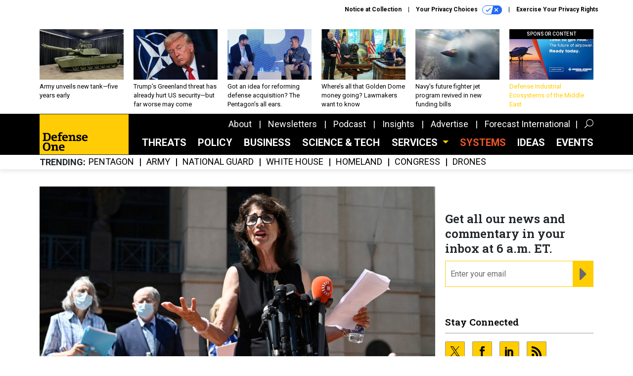

--- FILE ---
content_type: text/html; charset=utf-8
request_url: https://www.google.com/recaptcha/api2/anchor?ar=1&k=6LdOl7YqAAAAABKtsfQAMJd68i9_0s1IP1QM3v7N&co=aHR0cHM6Ly93d3cuZGVmZW5zZW9uZS5jb206NDQz&hl=en&v=N67nZn4AqZkNcbeMu4prBgzg&size=normal&anchor-ms=20000&execute-ms=30000&cb=3231uqhnmfe2
body_size: 49444
content:
<!DOCTYPE HTML><html dir="ltr" lang="en"><head><meta http-equiv="Content-Type" content="text/html; charset=UTF-8">
<meta http-equiv="X-UA-Compatible" content="IE=edge">
<title>reCAPTCHA</title>
<style type="text/css">
/* cyrillic-ext */
@font-face {
  font-family: 'Roboto';
  font-style: normal;
  font-weight: 400;
  font-stretch: 100%;
  src: url(//fonts.gstatic.com/s/roboto/v48/KFO7CnqEu92Fr1ME7kSn66aGLdTylUAMa3GUBHMdazTgWw.woff2) format('woff2');
  unicode-range: U+0460-052F, U+1C80-1C8A, U+20B4, U+2DE0-2DFF, U+A640-A69F, U+FE2E-FE2F;
}
/* cyrillic */
@font-face {
  font-family: 'Roboto';
  font-style: normal;
  font-weight: 400;
  font-stretch: 100%;
  src: url(//fonts.gstatic.com/s/roboto/v48/KFO7CnqEu92Fr1ME7kSn66aGLdTylUAMa3iUBHMdazTgWw.woff2) format('woff2');
  unicode-range: U+0301, U+0400-045F, U+0490-0491, U+04B0-04B1, U+2116;
}
/* greek-ext */
@font-face {
  font-family: 'Roboto';
  font-style: normal;
  font-weight: 400;
  font-stretch: 100%;
  src: url(//fonts.gstatic.com/s/roboto/v48/KFO7CnqEu92Fr1ME7kSn66aGLdTylUAMa3CUBHMdazTgWw.woff2) format('woff2');
  unicode-range: U+1F00-1FFF;
}
/* greek */
@font-face {
  font-family: 'Roboto';
  font-style: normal;
  font-weight: 400;
  font-stretch: 100%;
  src: url(//fonts.gstatic.com/s/roboto/v48/KFO7CnqEu92Fr1ME7kSn66aGLdTylUAMa3-UBHMdazTgWw.woff2) format('woff2');
  unicode-range: U+0370-0377, U+037A-037F, U+0384-038A, U+038C, U+038E-03A1, U+03A3-03FF;
}
/* math */
@font-face {
  font-family: 'Roboto';
  font-style: normal;
  font-weight: 400;
  font-stretch: 100%;
  src: url(//fonts.gstatic.com/s/roboto/v48/KFO7CnqEu92Fr1ME7kSn66aGLdTylUAMawCUBHMdazTgWw.woff2) format('woff2');
  unicode-range: U+0302-0303, U+0305, U+0307-0308, U+0310, U+0312, U+0315, U+031A, U+0326-0327, U+032C, U+032F-0330, U+0332-0333, U+0338, U+033A, U+0346, U+034D, U+0391-03A1, U+03A3-03A9, U+03B1-03C9, U+03D1, U+03D5-03D6, U+03F0-03F1, U+03F4-03F5, U+2016-2017, U+2034-2038, U+203C, U+2040, U+2043, U+2047, U+2050, U+2057, U+205F, U+2070-2071, U+2074-208E, U+2090-209C, U+20D0-20DC, U+20E1, U+20E5-20EF, U+2100-2112, U+2114-2115, U+2117-2121, U+2123-214F, U+2190, U+2192, U+2194-21AE, U+21B0-21E5, U+21F1-21F2, U+21F4-2211, U+2213-2214, U+2216-22FF, U+2308-230B, U+2310, U+2319, U+231C-2321, U+2336-237A, U+237C, U+2395, U+239B-23B7, U+23D0, U+23DC-23E1, U+2474-2475, U+25AF, U+25B3, U+25B7, U+25BD, U+25C1, U+25CA, U+25CC, U+25FB, U+266D-266F, U+27C0-27FF, U+2900-2AFF, U+2B0E-2B11, U+2B30-2B4C, U+2BFE, U+3030, U+FF5B, U+FF5D, U+1D400-1D7FF, U+1EE00-1EEFF;
}
/* symbols */
@font-face {
  font-family: 'Roboto';
  font-style: normal;
  font-weight: 400;
  font-stretch: 100%;
  src: url(//fonts.gstatic.com/s/roboto/v48/KFO7CnqEu92Fr1ME7kSn66aGLdTylUAMaxKUBHMdazTgWw.woff2) format('woff2');
  unicode-range: U+0001-000C, U+000E-001F, U+007F-009F, U+20DD-20E0, U+20E2-20E4, U+2150-218F, U+2190, U+2192, U+2194-2199, U+21AF, U+21E6-21F0, U+21F3, U+2218-2219, U+2299, U+22C4-22C6, U+2300-243F, U+2440-244A, U+2460-24FF, U+25A0-27BF, U+2800-28FF, U+2921-2922, U+2981, U+29BF, U+29EB, U+2B00-2BFF, U+4DC0-4DFF, U+FFF9-FFFB, U+10140-1018E, U+10190-1019C, U+101A0, U+101D0-101FD, U+102E0-102FB, U+10E60-10E7E, U+1D2C0-1D2D3, U+1D2E0-1D37F, U+1F000-1F0FF, U+1F100-1F1AD, U+1F1E6-1F1FF, U+1F30D-1F30F, U+1F315, U+1F31C, U+1F31E, U+1F320-1F32C, U+1F336, U+1F378, U+1F37D, U+1F382, U+1F393-1F39F, U+1F3A7-1F3A8, U+1F3AC-1F3AF, U+1F3C2, U+1F3C4-1F3C6, U+1F3CA-1F3CE, U+1F3D4-1F3E0, U+1F3ED, U+1F3F1-1F3F3, U+1F3F5-1F3F7, U+1F408, U+1F415, U+1F41F, U+1F426, U+1F43F, U+1F441-1F442, U+1F444, U+1F446-1F449, U+1F44C-1F44E, U+1F453, U+1F46A, U+1F47D, U+1F4A3, U+1F4B0, U+1F4B3, U+1F4B9, U+1F4BB, U+1F4BF, U+1F4C8-1F4CB, U+1F4D6, U+1F4DA, U+1F4DF, U+1F4E3-1F4E6, U+1F4EA-1F4ED, U+1F4F7, U+1F4F9-1F4FB, U+1F4FD-1F4FE, U+1F503, U+1F507-1F50B, U+1F50D, U+1F512-1F513, U+1F53E-1F54A, U+1F54F-1F5FA, U+1F610, U+1F650-1F67F, U+1F687, U+1F68D, U+1F691, U+1F694, U+1F698, U+1F6AD, U+1F6B2, U+1F6B9-1F6BA, U+1F6BC, U+1F6C6-1F6CF, U+1F6D3-1F6D7, U+1F6E0-1F6EA, U+1F6F0-1F6F3, U+1F6F7-1F6FC, U+1F700-1F7FF, U+1F800-1F80B, U+1F810-1F847, U+1F850-1F859, U+1F860-1F887, U+1F890-1F8AD, U+1F8B0-1F8BB, U+1F8C0-1F8C1, U+1F900-1F90B, U+1F93B, U+1F946, U+1F984, U+1F996, U+1F9E9, U+1FA00-1FA6F, U+1FA70-1FA7C, U+1FA80-1FA89, U+1FA8F-1FAC6, U+1FACE-1FADC, U+1FADF-1FAE9, U+1FAF0-1FAF8, U+1FB00-1FBFF;
}
/* vietnamese */
@font-face {
  font-family: 'Roboto';
  font-style: normal;
  font-weight: 400;
  font-stretch: 100%;
  src: url(//fonts.gstatic.com/s/roboto/v48/KFO7CnqEu92Fr1ME7kSn66aGLdTylUAMa3OUBHMdazTgWw.woff2) format('woff2');
  unicode-range: U+0102-0103, U+0110-0111, U+0128-0129, U+0168-0169, U+01A0-01A1, U+01AF-01B0, U+0300-0301, U+0303-0304, U+0308-0309, U+0323, U+0329, U+1EA0-1EF9, U+20AB;
}
/* latin-ext */
@font-face {
  font-family: 'Roboto';
  font-style: normal;
  font-weight: 400;
  font-stretch: 100%;
  src: url(//fonts.gstatic.com/s/roboto/v48/KFO7CnqEu92Fr1ME7kSn66aGLdTylUAMa3KUBHMdazTgWw.woff2) format('woff2');
  unicode-range: U+0100-02BA, U+02BD-02C5, U+02C7-02CC, U+02CE-02D7, U+02DD-02FF, U+0304, U+0308, U+0329, U+1D00-1DBF, U+1E00-1E9F, U+1EF2-1EFF, U+2020, U+20A0-20AB, U+20AD-20C0, U+2113, U+2C60-2C7F, U+A720-A7FF;
}
/* latin */
@font-face {
  font-family: 'Roboto';
  font-style: normal;
  font-weight: 400;
  font-stretch: 100%;
  src: url(//fonts.gstatic.com/s/roboto/v48/KFO7CnqEu92Fr1ME7kSn66aGLdTylUAMa3yUBHMdazQ.woff2) format('woff2');
  unicode-range: U+0000-00FF, U+0131, U+0152-0153, U+02BB-02BC, U+02C6, U+02DA, U+02DC, U+0304, U+0308, U+0329, U+2000-206F, U+20AC, U+2122, U+2191, U+2193, U+2212, U+2215, U+FEFF, U+FFFD;
}
/* cyrillic-ext */
@font-face {
  font-family: 'Roboto';
  font-style: normal;
  font-weight: 500;
  font-stretch: 100%;
  src: url(//fonts.gstatic.com/s/roboto/v48/KFO7CnqEu92Fr1ME7kSn66aGLdTylUAMa3GUBHMdazTgWw.woff2) format('woff2');
  unicode-range: U+0460-052F, U+1C80-1C8A, U+20B4, U+2DE0-2DFF, U+A640-A69F, U+FE2E-FE2F;
}
/* cyrillic */
@font-face {
  font-family: 'Roboto';
  font-style: normal;
  font-weight: 500;
  font-stretch: 100%;
  src: url(//fonts.gstatic.com/s/roboto/v48/KFO7CnqEu92Fr1ME7kSn66aGLdTylUAMa3iUBHMdazTgWw.woff2) format('woff2');
  unicode-range: U+0301, U+0400-045F, U+0490-0491, U+04B0-04B1, U+2116;
}
/* greek-ext */
@font-face {
  font-family: 'Roboto';
  font-style: normal;
  font-weight: 500;
  font-stretch: 100%;
  src: url(//fonts.gstatic.com/s/roboto/v48/KFO7CnqEu92Fr1ME7kSn66aGLdTylUAMa3CUBHMdazTgWw.woff2) format('woff2');
  unicode-range: U+1F00-1FFF;
}
/* greek */
@font-face {
  font-family: 'Roboto';
  font-style: normal;
  font-weight: 500;
  font-stretch: 100%;
  src: url(//fonts.gstatic.com/s/roboto/v48/KFO7CnqEu92Fr1ME7kSn66aGLdTylUAMa3-UBHMdazTgWw.woff2) format('woff2');
  unicode-range: U+0370-0377, U+037A-037F, U+0384-038A, U+038C, U+038E-03A1, U+03A3-03FF;
}
/* math */
@font-face {
  font-family: 'Roboto';
  font-style: normal;
  font-weight: 500;
  font-stretch: 100%;
  src: url(//fonts.gstatic.com/s/roboto/v48/KFO7CnqEu92Fr1ME7kSn66aGLdTylUAMawCUBHMdazTgWw.woff2) format('woff2');
  unicode-range: U+0302-0303, U+0305, U+0307-0308, U+0310, U+0312, U+0315, U+031A, U+0326-0327, U+032C, U+032F-0330, U+0332-0333, U+0338, U+033A, U+0346, U+034D, U+0391-03A1, U+03A3-03A9, U+03B1-03C9, U+03D1, U+03D5-03D6, U+03F0-03F1, U+03F4-03F5, U+2016-2017, U+2034-2038, U+203C, U+2040, U+2043, U+2047, U+2050, U+2057, U+205F, U+2070-2071, U+2074-208E, U+2090-209C, U+20D0-20DC, U+20E1, U+20E5-20EF, U+2100-2112, U+2114-2115, U+2117-2121, U+2123-214F, U+2190, U+2192, U+2194-21AE, U+21B0-21E5, U+21F1-21F2, U+21F4-2211, U+2213-2214, U+2216-22FF, U+2308-230B, U+2310, U+2319, U+231C-2321, U+2336-237A, U+237C, U+2395, U+239B-23B7, U+23D0, U+23DC-23E1, U+2474-2475, U+25AF, U+25B3, U+25B7, U+25BD, U+25C1, U+25CA, U+25CC, U+25FB, U+266D-266F, U+27C0-27FF, U+2900-2AFF, U+2B0E-2B11, U+2B30-2B4C, U+2BFE, U+3030, U+FF5B, U+FF5D, U+1D400-1D7FF, U+1EE00-1EEFF;
}
/* symbols */
@font-face {
  font-family: 'Roboto';
  font-style: normal;
  font-weight: 500;
  font-stretch: 100%;
  src: url(//fonts.gstatic.com/s/roboto/v48/KFO7CnqEu92Fr1ME7kSn66aGLdTylUAMaxKUBHMdazTgWw.woff2) format('woff2');
  unicode-range: U+0001-000C, U+000E-001F, U+007F-009F, U+20DD-20E0, U+20E2-20E4, U+2150-218F, U+2190, U+2192, U+2194-2199, U+21AF, U+21E6-21F0, U+21F3, U+2218-2219, U+2299, U+22C4-22C6, U+2300-243F, U+2440-244A, U+2460-24FF, U+25A0-27BF, U+2800-28FF, U+2921-2922, U+2981, U+29BF, U+29EB, U+2B00-2BFF, U+4DC0-4DFF, U+FFF9-FFFB, U+10140-1018E, U+10190-1019C, U+101A0, U+101D0-101FD, U+102E0-102FB, U+10E60-10E7E, U+1D2C0-1D2D3, U+1D2E0-1D37F, U+1F000-1F0FF, U+1F100-1F1AD, U+1F1E6-1F1FF, U+1F30D-1F30F, U+1F315, U+1F31C, U+1F31E, U+1F320-1F32C, U+1F336, U+1F378, U+1F37D, U+1F382, U+1F393-1F39F, U+1F3A7-1F3A8, U+1F3AC-1F3AF, U+1F3C2, U+1F3C4-1F3C6, U+1F3CA-1F3CE, U+1F3D4-1F3E0, U+1F3ED, U+1F3F1-1F3F3, U+1F3F5-1F3F7, U+1F408, U+1F415, U+1F41F, U+1F426, U+1F43F, U+1F441-1F442, U+1F444, U+1F446-1F449, U+1F44C-1F44E, U+1F453, U+1F46A, U+1F47D, U+1F4A3, U+1F4B0, U+1F4B3, U+1F4B9, U+1F4BB, U+1F4BF, U+1F4C8-1F4CB, U+1F4D6, U+1F4DA, U+1F4DF, U+1F4E3-1F4E6, U+1F4EA-1F4ED, U+1F4F7, U+1F4F9-1F4FB, U+1F4FD-1F4FE, U+1F503, U+1F507-1F50B, U+1F50D, U+1F512-1F513, U+1F53E-1F54A, U+1F54F-1F5FA, U+1F610, U+1F650-1F67F, U+1F687, U+1F68D, U+1F691, U+1F694, U+1F698, U+1F6AD, U+1F6B2, U+1F6B9-1F6BA, U+1F6BC, U+1F6C6-1F6CF, U+1F6D3-1F6D7, U+1F6E0-1F6EA, U+1F6F0-1F6F3, U+1F6F7-1F6FC, U+1F700-1F7FF, U+1F800-1F80B, U+1F810-1F847, U+1F850-1F859, U+1F860-1F887, U+1F890-1F8AD, U+1F8B0-1F8BB, U+1F8C0-1F8C1, U+1F900-1F90B, U+1F93B, U+1F946, U+1F984, U+1F996, U+1F9E9, U+1FA00-1FA6F, U+1FA70-1FA7C, U+1FA80-1FA89, U+1FA8F-1FAC6, U+1FACE-1FADC, U+1FADF-1FAE9, U+1FAF0-1FAF8, U+1FB00-1FBFF;
}
/* vietnamese */
@font-face {
  font-family: 'Roboto';
  font-style: normal;
  font-weight: 500;
  font-stretch: 100%;
  src: url(//fonts.gstatic.com/s/roboto/v48/KFO7CnqEu92Fr1ME7kSn66aGLdTylUAMa3OUBHMdazTgWw.woff2) format('woff2');
  unicode-range: U+0102-0103, U+0110-0111, U+0128-0129, U+0168-0169, U+01A0-01A1, U+01AF-01B0, U+0300-0301, U+0303-0304, U+0308-0309, U+0323, U+0329, U+1EA0-1EF9, U+20AB;
}
/* latin-ext */
@font-face {
  font-family: 'Roboto';
  font-style: normal;
  font-weight: 500;
  font-stretch: 100%;
  src: url(//fonts.gstatic.com/s/roboto/v48/KFO7CnqEu92Fr1ME7kSn66aGLdTylUAMa3KUBHMdazTgWw.woff2) format('woff2');
  unicode-range: U+0100-02BA, U+02BD-02C5, U+02C7-02CC, U+02CE-02D7, U+02DD-02FF, U+0304, U+0308, U+0329, U+1D00-1DBF, U+1E00-1E9F, U+1EF2-1EFF, U+2020, U+20A0-20AB, U+20AD-20C0, U+2113, U+2C60-2C7F, U+A720-A7FF;
}
/* latin */
@font-face {
  font-family: 'Roboto';
  font-style: normal;
  font-weight: 500;
  font-stretch: 100%;
  src: url(//fonts.gstatic.com/s/roboto/v48/KFO7CnqEu92Fr1ME7kSn66aGLdTylUAMa3yUBHMdazQ.woff2) format('woff2');
  unicode-range: U+0000-00FF, U+0131, U+0152-0153, U+02BB-02BC, U+02C6, U+02DA, U+02DC, U+0304, U+0308, U+0329, U+2000-206F, U+20AC, U+2122, U+2191, U+2193, U+2212, U+2215, U+FEFF, U+FFFD;
}
/* cyrillic-ext */
@font-face {
  font-family: 'Roboto';
  font-style: normal;
  font-weight: 900;
  font-stretch: 100%;
  src: url(//fonts.gstatic.com/s/roboto/v48/KFO7CnqEu92Fr1ME7kSn66aGLdTylUAMa3GUBHMdazTgWw.woff2) format('woff2');
  unicode-range: U+0460-052F, U+1C80-1C8A, U+20B4, U+2DE0-2DFF, U+A640-A69F, U+FE2E-FE2F;
}
/* cyrillic */
@font-face {
  font-family: 'Roboto';
  font-style: normal;
  font-weight: 900;
  font-stretch: 100%;
  src: url(//fonts.gstatic.com/s/roboto/v48/KFO7CnqEu92Fr1ME7kSn66aGLdTylUAMa3iUBHMdazTgWw.woff2) format('woff2');
  unicode-range: U+0301, U+0400-045F, U+0490-0491, U+04B0-04B1, U+2116;
}
/* greek-ext */
@font-face {
  font-family: 'Roboto';
  font-style: normal;
  font-weight: 900;
  font-stretch: 100%;
  src: url(//fonts.gstatic.com/s/roboto/v48/KFO7CnqEu92Fr1ME7kSn66aGLdTylUAMa3CUBHMdazTgWw.woff2) format('woff2');
  unicode-range: U+1F00-1FFF;
}
/* greek */
@font-face {
  font-family: 'Roboto';
  font-style: normal;
  font-weight: 900;
  font-stretch: 100%;
  src: url(//fonts.gstatic.com/s/roboto/v48/KFO7CnqEu92Fr1ME7kSn66aGLdTylUAMa3-UBHMdazTgWw.woff2) format('woff2');
  unicode-range: U+0370-0377, U+037A-037F, U+0384-038A, U+038C, U+038E-03A1, U+03A3-03FF;
}
/* math */
@font-face {
  font-family: 'Roboto';
  font-style: normal;
  font-weight: 900;
  font-stretch: 100%;
  src: url(//fonts.gstatic.com/s/roboto/v48/KFO7CnqEu92Fr1ME7kSn66aGLdTylUAMawCUBHMdazTgWw.woff2) format('woff2');
  unicode-range: U+0302-0303, U+0305, U+0307-0308, U+0310, U+0312, U+0315, U+031A, U+0326-0327, U+032C, U+032F-0330, U+0332-0333, U+0338, U+033A, U+0346, U+034D, U+0391-03A1, U+03A3-03A9, U+03B1-03C9, U+03D1, U+03D5-03D6, U+03F0-03F1, U+03F4-03F5, U+2016-2017, U+2034-2038, U+203C, U+2040, U+2043, U+2047, U+2050, U+2057, U+205F, U+2070-2071, U+2074-208E, U+2090-209C, U+20D0-20DC, U+20E1, U+20E5-20EF, U+2100-2112, U+2114-2115, U+2117-2121, U+2123-214F, U+2190, U+2192, U+2194-21AE, U+21B0-21E5, U+21F1-21F2, U+21F4-2211, U+2213-2214, U+2216-22FF, U+2308-230B, U+2310, U+2319, U+231C-2321, U+2336-237A, U+237C, U+2395, U+239B-23B7, U+23D0, U+23DC-23E1, U+2474-2475, U+25AF, U+25B3, U+25B7, U+25BD, U+25C1, U+25CA, U+25CC, U+25FB, U+266D-266F, U+27C0-27FF, U+2900-2AFF, U+2B0E-2B11, U+2B30-2B4C, U+2BFE, U+3030, U+FF5B, U+FF5D, U+1D400-1D7FF, U+1EE00-1EEFF;
}
/* symbols */
@font-face {
  font-family: 'Roboto';
  font-style: normal;
  font-weight: 900;
  font-stretch: 100%;
  src: url(//fonts.gstatic.com/s/roboto/v48/KFO7CnqEu92Fr1ME7kSn66aGLdTylUAMaxKUBHMdazTgWw.woff2) format('woff2');
  unicode-range: U+0001-000C, U+000E-001F, U+007F-009F, U+20DD-20E0, U+20E2-20E4, U+2150-218F, U+2190, U+2192, U+2194-2199, U+21AF, U+21E6-21F0, U+21F3, U+2218-2219, U+2299, U+22C4-22C6, U+2300-243F, U+2440-244A, U+2460-24FF, U+25A0-27BF, U+2800-28FF, U+2921-2922, U+2981, U+29BF, U+29EB, U+2B00-2BFF, U+4DC0-4DFF, U+FFF9-FFFB, U+10140-1018E, U+10190-1019C, U+101A0, U+101D0-101FD, U+102E0-102FB, U+10E60-10E7E, U+1D2C0-1D2D3, U+1D2E0-1D37F, U+1F000-1F0FF, U+1F100-1F1AD, U+1F1E6-1F1FF, U+1F30D-1F30F, U+1F315, U+1F31C, U+1F31E, U+1F320-1F32C, U+1F336, U+1F378, U+1F37D, U+1F382, U+1F393-1F39F, U+1F3A7-1F3A8, U+1F3AC-1F3AF, U+1F3C2, U+1F3C4-1F3C6, U+1F3CA-1F3CE, U+1F3D4-1F3E0, U+1F3ED, U+1F3F1-1F3F3, U+1F3F5-1F3F7, U+1F408, U+1F415, U+1F41F, U+1F426, U+1F43F, U+1F441-1F442, U+1F444, U+1F446-1F449, U+1F44C-1F44E, U+1F453, U+1F46A, U+1F47D, U+1F4A3, U+1F4B0, U+1F4B3, U+1F4B9, U+1F4BB, U+1F4BF, U+1F4C8-1F4CB, U+1F4D6, U+1F4DA, U+1F4DF, U+1F4E3-1F4E6, U+1F4EA-1F4ED, U+1F4F7, U+1F4F9-1F4FB, U+1F4FD-1F4FE, U+1F503, U+1F507-1F50B, U+1F50D, U+1F512-1F513, U+1F53E-1F54A, U+1F54F-1F5FA, U+1F610, U+1F650-1F67F, U+1F687, U+1F68D, U+1F691, U+1F694, U+1F698, U+1F6AD, U+1F6B2, U+1F6B9-1F6BA, U+1F6BC, U+1F6C6-1F6CF, U+1F6D3-1F6D7, U+1F6E0-1F6EA, U+1F6F0-1F6F3, U+1F6F7-1F6FC, U+1F700-1F7FF, U+1F800-1F80B, U+1F810-1F847, U+1F850-1F859, U+1F860-1F887, U+1F890-1F8AD, U+1F8B0-1F8BB, U+1F8C0-1F8C1, U+1F900-1F90B, U+1F93B, U+1F946, U+1F984, U+1F996, U+1F9E9, U+1FA00-1FA6F, U+1FA70-1FA7C, U+1FA80-1FA89, U+1FA8F-1FAC6, U+1FACE-1FADC, U+1FADF-1FAE9, U+1FAF0-1FAF8, U+1FB00-1FBFF;
}
/* vietnamese */
@font-face {
  font-family: 'Roboto';
  font-style: normal;
  font-weight: 900;
  font-stretch: 100%;
  src: url(//fonts.gstatic.com/s/roboto/v48/KFO7CnqEu92Fr1ME7kSn66aGLdTylUAMa3OUBHMdazTgWw.woff2) format('woff2');
  unicode-range: U+0102-0103, U+0110-0111, U+0128-0129, U+0168-0169, U+01A0-01A1, U+01AF-01B0, U+0300-0301, U+0303-0304, U+0308-0309, U+0323, U+0329, U+1EA0-1EF9, U+20AB;
}
/* latin-ext */
@font-face {
  font-family: 'Roboto';
  font-style: normal;
  font-weight: 900;
  font-stretch: 100%;
  src: url(//fonts.gstatic.com/s/roboto/v48/KFO7CnqEu92Fr1ME7kSn66aGLdTylUAMa3KUBHMdazTgWw.woff2) format('woff2');
  unicode-range: U+0100-02BA, U+02BD-02C5, U+02C7-02CC, U+02CE-02D7, U+02DD-02FF, U+0304, U+0308, U+0329, U+1D00-1DBF, U+1E00-1E9F, U+1EF2-1EFF, U+2020, U+20A0-20AB, U+20AD-20C0, U+2113, U+2C60-2C7F, U+A720-A7FF;
}
/* latin */
@font-face {
  font-family: 'Roboto';
  font-style: normal;
  font-weight: 900;
  font-stretch: 100%;
  src: url(//fonts.gstatic.com/s/roboto/v48/KFO7CnqEu92Fr1ME7kSn66aGLdTylUAMa3yUBHMdazQ.woff2) format('woff2');
  unicode-range: U+0000-00FF, U+0131, U+0152-0153, U+02BB-02BC, U+02C6, U+02DA, U+02DC, U+0304, U+0308, U+0329, U+2000-206F, U+20AC, U+2122, U+2191, U+2193, U+2212, U+2215, U+FEFF, U+FFFD;
}

</style>
<link rel="stylesheet" type="text/css" href="https://www.gstatic.com/recaptcha/releases/N67nZn4AqZkNcbeMu4prBgzg/styles__ltr.css">
<script nonce="skPd3X2ada9IXYIWCoQSmQ" type="text/javascript">window['__recaptcha_api'] = 'https://www.google.com/recaptcha/api2/';</script>
<script type="text/javascript" src="https://www.gstatic.com/recaptcha/releases/N67nZn4AqZkNcbeMu4prBgzg/recaptcha__en.js" nonce="skPd3X2ada9IXYIWCoQSmQ">
      
    </script></head>
<body><div id="rc-anchor-alert" class="rc-anchor-alert"></div>
<input type="hidden" id="recaptcha-token" value="[base64]">
<script type="text/javascript" nonce="skPd3X2ada9IXYIWCoQSmQ">
      recaptcha.anchor.Main.init("[\x22ainput\x22,[\x22bgdata\x22,\x22\x22,\[base64]/[base64]/[base64]/[base64]/[base64]/UltsKytdPUU6KEU8MjA0OD9SW2wrK109RT4+NnwxOTI6KChFJjY0NTEyKT09NTUyOTYmJk0rMTxjLmxlbmd0aCYmKGMuY2hhckNvZGVBdChNKzEpJjY0NTEyKT09NTYzMjA/[base64]/[base64]/[base64]/[base64]/[base64]/[base64]/[base64]\x22,\[base64]\\u003d\x22,\x22QC1QJcKZw5nCojJbw5bDuMKFw4fCqGogcMO4fx0mSB0Jw5wFc1ZWSsKyw495PWhudnPDhcKtw43Ch8K4w6txVwguwoPCkjrCliTDl8OLwqw0FsOlEU5Nw51QB8KnwpguFcOKw40uwpfDiUzCksOhA8OCX8KTNsKSccKjV8Oiwrw/JRLDg0rDvhgCwpV7wpI3BX4kHMK4L8ORGcOsZsO8ZsOuwpPCgV/[base64]/DvURrwpbDqgDCoFREwo7CoBcTHzTDs0p2wq3Drl7Cj8KowrcyTsKawrBEOyvDrSzDvU9TF8Ksw5sNd8OpCCwWLD5dDAjCglFEJMO4KsOnwrEDEFMUwr0DwozCpXd6GMOQf8KJfC/DoxNOYsORw6/[base64]/DjsKIw414w6/DqcKrw6zDhkbDpsOhwpZSLMKyeXbCrcOqw77DpwJxIsOzw4R3wqbDswUdw7XDtcK3w4TDuMKDw50Ww7/CoMOawo9SKgdEPEsgYTnChyVHPlEacRQewqA9w6BUasOHw78PJDDDhcO0AcKwwpYxw50Bw4DCmcKpaxh3METDm3AGwo7DrCgdw5PDk8ORUMK+JSDDqMOaRHXDr2YVb1zDhsK8w6YvaMOOwoUJw61gwrFtw4zDkMKPZMOawrcvw74kfMOBPMKMw5/DisK3AGRUw4jCik47bkNdZ8KuYAJPwqXDrFPCjxtvdsKmfMKxXSvCiUXDscOZw5PCjMOFw7A+LHjCrgd2wqZ0SB82PcKWak5uFl3CqjN5SWliUHBBWFYKOgfDqxIEccKzw65zw6rCp8O/AsOsw6QTw598b3bCs8O1wodMKw/CoD5jwpvDscKPLsOswpR7AsKzwonDsMOKw63DgTDCp8K5wp94RirDr8KqQsKbA8KITSdLETV3KW/CjMKOw63Ciz7DicO8wpVFY8OtwqlWG8KNWMOtMcO+PgjDvhHDqMKaGkHDr8KBPBUcesKsFCZzUcKpEQTDmMKbw6I8w7bCuMKTwpU8wo4Swo3CtVnCk03CpsKoFcKALkjCq8K8B2HChsOvFsO/w4MXw4ZOS0Mgw6IHFyDCncKDw4rCvWwZwppuWsKkC8OOG8K1wrkuIkxYw6zDi8KiLcKaw4bCosOEbhx6ScK2w5XDlcOIw6/ChMKuOkfCicO0w7LCjVXDiwHDjicwfRrDoMOvwqAJGsKLw6dSI8OeW8ODwrMPeFvCsTLCvHnDpU/DucO+Ay/Dsgofw4HCsgLCkMO4FH5zw73ClMOew4k6w4F4OkQvLxFOdsKPw5lrw58tw5nDkAVRw6giw5tAwqc/wovCgsOhUcO3LURwMMK3wrR6GMO/[base64]/c0I1wq0iw6EUw6LDh14+FzHDmkRmIGJcw7l4EjEpwq5cRgXCtMKlNgJ+OV0tw6DCtSJPOMKKwq8Xw4bCmMKtEi5Hw7fDj31Vw4I/FHLCukhgEsO7w5A4w6DCl8KUT8OvECPDhVJ9wrfDr8KCbl8Dw4jCiHURw5XCr1vDs8OPwo9KAsKDwp4fH8ORLAvCsDBAwodtw5YUwqvDkC/Dk8K2IFbDhDfCmV7DmCjDnFNawrpnclfCvGTCuVUWI8K6w6nDt8KHUyLDoVZQw6HDmcOBwodbMTbDmMO2WcKoDMOvwrEhMDbCt8KwfkDCucKwHV8cV8OZw4DDmUnCv8Kpwo7CqT/CuEEYw7bDmMKIbMKFw7LCvsKow63CkG3DtiELF8OdEUrCrm7Du3wvPsK1Fjc7w5FCPCV1DsO/wrPCl8KRU8KWw7nDkXQUwo4iworCtTvDmMOswr9GwojDjxPDizXDtklea8OIGWjCqB/DuT/CucOcw7YPw4nCu8OwGAjDghl+w5BsW8K/[base64]/DucOKIMKSwqU/w6XCjsKfw5/CgwzCvX7DqSUeFsK8wq89wq0Qw5JaZcODQsK7w4/DjsOsfjTClkTDjMOgw6HCrSfCqcKRwqpgwoNiwo8+w5hOUsO4QXfDk8OrRE9MLMKgw6ldaVI+w54lwqPDr2lFQ8OQwqIjwodyNsOUYsKIwovCgcKxZ2PCv3/CtHbDoMOMEcKAwrQbKQTCokDCgMOVw5zCisKPw77Cl1rCscKRwojDncOAw7XCvsK9MMKhRmIdMxXCtcOVw6LDszwXABlXGcOFOx01wqrDgi/DmsOFwqTDiMOmw7/Dg0fDiR4Fw6jCjxvDqXwjw7HClMKpd8KOw4XDnMOmw5s1wpB6w5/DkW08w5UYw6NIY8Kow7jDrMOyBcKzwpHCl0jCnsKgwpbCpcKiUGvDqcOhw7oZw7Bqw5oLw7Mtw7bDjlfCucKOwp/DpMKzw4vCgsOww7dhwrfDqn3DumgEwrHDqizDhsOmFRpdciPDonvChlgXQ1UTw4bCvsKvwrDDqMKJAsOqLhE0w5BVw7Zuw5LCrsKjw6dKSsO1KVtmaMOlw7Uiw5UXbh5tw50wfsOuw7QIwpXCk8KqwrEVwoXDp8OmY8OsdsK1RMK/w5zDicOTwrU2aRAwWHQeDsK0w47DvcOqwqTCn8OvwpFuwpIIEUIYfRLCsDp5w4kOLcOqw47CpXvCnMKBeD3DksKMwr3ClsOXPMO/wqHCsMO3wqzClBTCgV83wofCssOvwrs8w7ksw5/CncKHw5I3fcKmEsO2Z8KYw6XDvH5AYmgFwq3CgBMrwrrCmMOHw4d+GMOmw4gXw63Ch8K1w5xmwrkycixeK8Kvw4MdwqJ5bHnDncKKOz0Ww406M0/Cm8OJw5pwb8KiwpzCiW1iwrkxw4zClHvCrXhdwpnCmhsMUBtcWCwzRMKzwpBRwop1TcKpwo5zwpAbITnCoMO9wodUw594LsKrw4LDhRw+wrjDoWbDiyNUMlQ1w6cXQcKiGsOlw5ACw7YLBMKew6/CikXCrjbDrcORw6HCv8OBWgfDliDCixFuw6kowppGKTAdwobDncKvHnZoRMOvw41hFiV7wpx/MibDqkd3WcOBwqMhwr9nHsOEdcK/djE2w7DCsz1LTysIR8K4w4kucsOVw7jCqV4tw6XCqcKsw4hrw4w4wprCvMKcwpvCtsOpJ3TDp8K6w49ewpt/[base64]/Dl317bRElc8Oqwp1XBgp3CMOwwrfDgcOXTsKlw794LV4JFMORw54gG8Kbw4zDs8OCNcKxLjchwpHDhmrDjsK7IiXCtMOcc2gJw4bDpnnDoHHDrH1JwrhjwplYw6FOwpLCnyzCugPDjiJfw5Z6w4gNw4HChMK7wqLChcOyME/DucOsaS0Pw4h5wr98wqR6w4AnFnV/w6HDjcOjw6PCvsObwrMydFRQwrdZOX/Ch8O5wonCj8KGwr5Dw7MYHEhmIwVRf3B5w4RMwpfCtMOYwqrDuQzCkMKUw6LDhmdJw41ow69ew6nDlTjDo8K3w6bDuMOMw7rCpCUVEcK5ccK1w6kKW8KpwrvCiMKQKMO/F8KbwqzCgiR6w71qwqLDksKjK8KyJlnCpMOIwrRiw7LDhcOOw67Dun0SwqnDlcO8w64mwqnCgQxbwo1yGcKTwqTDjMKDGBLDpsOmw5NnWMO3XsO9wp/[base64]/Cp3/DiXvCjQHCtC/DvcK9NsOuw70QwrzDqF3DlcKEwrtcwo/[base64]/[base64]/w7XDtAEUwojClSvDucO2fVxQwoQoJ8Oww60uEcOASMO2a8O+w63DpMKCwq8sLcORw7IrDyjCliwUIVDDvgEXO8KAGsKyZiw7w7NCwovDscO/eMO3w4rCjMOBWMOzVMOEWMK+w6vDkW3DohMcRAgBwqTCtcKxDcKPw7XCgsKPEgECQV1HZ8O2CW7ChcOVBF/[base64]/DlMKqwqZ5Bm3Du1p/w5Zsw6LCp38Tw4IFQEdicFzClwI+KcKiLMK2wrlqYcOlwq7CtsOnwogyISbCm8KXwpDDvcKcX8OiJzF7PEMDwqwLw5sOw6NawpzCnRvCvsK3w5MqwqRUJsOTcSnCoS8WwprCmMOgwo/CoRPChX04SMKuY8KSesK+YsKHLRLChgECZC4WJDvDli9iw5HCo8O6ZMOkw5YkW8KbLsK3HsOAdXBiHCN7KHbDnVkDwqRuw6LDjkFRasKtw5TCp8OcFcKpw5lMBElWAcOgwo7CkSXDuirCr8ORZkwTwrsSwodiRsK8bm/CpcOQw7TChnHCgls+w6fDsV7DrQ7Chh4LwpvDoMO9woEow5AII8KqLnnCk8KuTsOywp/DixMZwo3DisOFCSs+BsOzNkwOVcKHT3HDn8KOw7HDrTxFAxUbwprCoMOxwpdmwpHDvgnCqTglwq/Cu1Jew6stTBx2d0nCgsOsw5rCs8KowqEBIjbDtCNQwog1FsOVbcK6wrHCsQoFUB/ClWfCqlYXw70Ww5rDtiEnLGZfLcKNw7REw5JewoYKw5zDmxXCvAfCpMKIwr3DqjQDZsKfwr/CiRIFQsO6w47DssK5w5bDqHnClWVCSsODKcKuJsKpw6LCjMKJVF8rwrzChMOfJUMXLsOCICvCnjsOw4BWB1dJd8OhcB7DpmvCqsOFAMO2dA7Ct3wvSMKzesKXw6TCnll3UcOrwprDr8KCw5/Dlid3w75+dcO4w5IDOEvDlj98QGRqw7oswrdGfMKQD2MGN8K1dkLDrlU7RsO9w74ow5jCosONdcKqw6HDkcK4wr8XMBnCkMK8wqbCgHHCnGdbwpRSwrgxw5jDknzDs8OGR8K0w7VCLcK3acKUw7dmG8O/w5BFw7TCjcO5w6DCqibCkH95VsOTwrg5DibCksKVVcK3XsOHdwcTKVrCvsOXUBoHJsOLRMOswppod1LDlH4NJhFewqNlw4ITWMOof8Opw7rDginCnHxdQ2/CohbDvsKnJcKdQBlZw6QPZSPCvRNiw5Y0wrbCtMKFbm3DrlTCnMOUFcKUaMOTw4oPdcOue8KHaUXDhRN7JMKRwqHCmzxLw5LCucO/[base64]/DjsKsTsKvw7/CsmDCjFfCjRgmwo9/w7U+w4ktEMKiw7fDvMO3XsKOwp3CjAvDpMKIaMKYwonChMOOwoPCjMKGw4oOwrULw599XSnCugnDlloTVcKvdMKLccKBwrnDlBk9w79UYAzCiBoBwpUoLgfDmsKpwqPDpsK4wrDDtRZkwqPCrMKSJMKRw5R2w5IdD8Oiw4h/MsKEwoLDh37DjsKcwpXCklI/JsK3w5tIZCfCg8KjMlvDrMOrMmN7WiLDg3PCs0lrw6FYUsK4UMKFw5vDh8KxRWHDo8OCw4nDpMO4w4Nsw513dsKzwrbClcKTw5rDtkXCpMK9CSlddFjCh8ONwr97BxxSwoXDhF9QYcKCw6oMYsKOQ2/CkWnClkDDumwOBR7Dh8OywphqBMOjNB7CsMKyNV1pwpPDtMKkw7DDhiXDo1JcwoUKQ8KgJsOiXCM2wqPClgDDmsOxcmTDpEtuwqzDsMKOwqkXdMKmZAXCpMOrSTPCtm1RccOYCsKlwoDDosKbOMKgM8OyA2JywqfClMKIwr/[base64]/ClhLCtMO8UsKEEG9kaWBsQcODZcOsw5pFw6zDg8KNwqDCl8Khw7rCunNfchUcKnZdRz0+w6rDi8KcUsObURPCqVbClsOZwr/DniHDvMKrwrx4BRjDoCFTwo9TLsODw40+wplfBVLDjsOTMsOxwoN9Phc1w67Ds8OPGA7CmsOaw6zDglLDvcKMB3gywo5Iw5g8NsOEwrV+QV7CgBBDw7YEZsO1VnbDuR/CpTPCqXpCDMKWGMKcccOmOMO+NsOUw4EQem52I2XChsKqZzHDjcKow5fDuBjCnMOlw6MgaQ3DqjHDoVB/w5I/ecKJHsOrwr5+SnoeVsO/wrZ9I8KTKx3DmCzDgRokUgc9ZsKiw71xZsK/wplRwrJ1w5fCg39Xwqx6dhPCksOvXcO2LATDulVlPVHDuUfDl8OjTcO1MSQEZ17Dl8OFwq3DhA/CmQAxwoTCoQPCqMKVw6TDm8ODGMO6w6TDgMKnUCYlJ8Ojw5zDpR5Xw4/Dhh7DncOkAgPDsm1OClIIw5bCik/DkcKZwoDCiDpxwosEwoRcwoEHWG/DpjLDh8Kfw6HDtMKwasK9EnY4PRPDpsKIQg7CvlpQwqDCtkBdw50wGFRDeypVwrXCu8KKIC4QwpTCgmZKw7spwqXCpMO6UxfDl8K2wr3CjWXDkxxAw4rCnMKEOsOdwpTCkcOPw71fwp1JJsOJFsKIY8OrwobCg8KPw7/[base64]/[base64]/[base64]/wqbCqcO/ITrCqMKPN8K7wrFjw6YcI393wrPDqSXCuAA3w5N/w7NgGMOtwqRiUAXCpsKeWn46w7LDnMKlw73Ck8OMwrbDkgjDmArCtHnDn0bDtMKyYkLCpFsYJsKPwoNtw4jClBjDt8OyCSXDmW/DmsKrUcOFOsKYwpvCilsiw4Biwp0bTMKIwotWwr7Dk0DDqsKXLUvCmAYiZ8O/HlzDoxUiMh9DY8KdwrrCpMOrw7clLUXCusKISyNow44GD3zDqmnClcK9a8KXYMOhZcKSw63DjCDDl0vCucKkwrh0w4p0Y8KfwpDCqRnCn2XDuU/DvlDDgSnCuGrDsiZrdlfDoTwJcSRRH8OrfhPDtcKNwqTDrsKywo9Kw5YYw7TDqWnCpF5qTMKnJRcUUizCksOxIQHDrMOLwpXDiDB/[base64]/CmVlYwpfDrz1/wp/DvWYeY8KuRBMmDsOtU8K/BCHDkcKqEcOXwozCisKcISBCwqlUZhx+w6Bdw7/[base64]/[base64]/wr7DvsKObT8kw4rDjwDDrsKtwpjCsCPDvnooUX9vw7/Dq0/DsgVPDsODfcO/w7MIH8Ojw7PCmsKjFcO/KGxeOV4DU8K3fMK0wrBdH1jCqMOSwoEqFmYuw5steSLCpUHDsk0Qw6XDlsODEgbCrQ51RcOJH8O3w4TDmCF9w55Fw6XCogZoIsOVwqPCpMOfwrbDjsK6wol/EMKtwqcZwq3DhTAnXWR8KMORwpHDqsKSw5jCr8OfNSwlR3N8FsKxwr5nw41awonDkMOVw7zCq296w7Z3woTCjsOqw4HCiMKDAjUiwq4+RAEywpPCsQJ/woFLw5zDusKrwo4UDl0QNcO4w6N4wqBSbxtUZMO8w5cTWXsVSTPCgUPDowclw5DCqGLDucOsekNyZsOpwoDDuTrCqyQnChvDlsOjwpIPwqVwEMKQw6DDvMOXwoHDnsOAwr/Ch8KiP8ORwozCqCTCo8KTwo4GfsKoFX5EwqXCssORw7XCgibDpkkJw5nDjFIVw75Hw6XChMOoCA7CmsO1wo1/wrHCvkExdS/[base64]/ClnrDrMO+NsKHVD3DrcKwVTbCq8O1H8O8Y2/Ckl7DgCLDoAhbdMKkwolSwrvCkMKRw6HDn0zClVFAKi5rbFZmWcKPHz55wpLDrsKvMnwrKsOAcTh8w7LCscOZwrtzwpfDk0bDh3/CkMKROj7DugsJT0p1LAs5w5dRwo/CtULCh8K2woLCgGARw73ChUEQwq/DiA4vCC7CnUzDmMO+w5ACw4DDqcOnw5vCpMK3w454Wy4bfcKXYHFvwo7CvsOoaMO6NMO1R8Kuw7HCvhtlAcOucMOQwoVsw5nDux7DhRXCqsKkw5/CmjJoOMKOIkNxPwnCtMOawqYTw7rCl8KtKAbCgCEmFMOZw5Blw6IKwohqwrvDv8KYaWPDpcKgwpbCiUzCj8KXccOpwrcxw7PDpnfCvsKLAcKzf3hHO8Knwo/Dpm5PfMK4eMKWwqh6RMOUHRY+OMOVIMOaw4nDoRNFd2svw6rDm8KfYUHCssKmw5bDmDzChVHDoQnCijwQw5fCpcKpwoTDtiUNGk0PwpJxQ8KWwrkTw6zDtjHDly/DlVFbZxXCu8Kvw6rDhsOvVgvDq3fCn13DhRDCiMKubsKoCcOvwqZvDcKOw6xmbMKvwopub8Ktw6JkflJRaX/CkMOZKgbCsgvDgkTDvlLDlWRuBcKKSU49w6jDqcKIw6lMwrBePsO2QhXDlwvCiMKmw5BCXHXDvsOrwp4GRMO0wqfDqcK+bsOlwq3CuSYtwrLDqRdiBMOewpTCgsOYGcK+LMO1w64hfcKfw7xQZMOEwp/DqDjDm8KiJUDCsMKbdcOSCMOpw7vDksOJbiLDhsKhwrDDt8OEfsKewp3DvsOew7UowpIxI0Qdw4lgc0YsdiLDm3PDoMOqE8K7UsODw5QJJsO7DcK2w6oEwqXCtMKew5nDtADDj8OGUMK2QBFPaTPDlMOmJ8OAw4jDucKxwrh2w5/DnQAUW1XDnwJBTgUQZU45w41kCMOdwpU1BRrCqE7DpsOPwpZ7woRAAMONKxbDpSQ8UMKXIwVcw6fDtMOVV8KbSSd7w4RwFFPDlcOMbC7Dshh1wqzCgcKvw6Q+w53DqMKVcMOkblLDiXbClcOawqvCi38Cwq7DvcOjwrDClREIwqlow7kTG8KUZ8KywprDkDFUw7IZwq/[base64]/DscKiw5Frwpg0enRawoNFI8OMwrsCYEPCrjvCukAow5RnwqdCFVbDlwHDpMK1wrBaKMKewp/Dq8OgfQQFw4J+QjYQw69FEcKiw75QwoBFwq4HWMKeJ8KEwro8DS5/[base64]/eHzClCnCg156J3xSwpZJwrjCtFd2wqZ4w75BdRHDt8OhGMOQw4zCiQoGOAloLETDuMO6wqfDocKiw4ZsY8OxaWdSwq7DrARtw4/DsMKlFA7DucK0wok8J3PCqRR7w5Axwr/[base64]/DisKTwqjCvh9wwoXDt8O7DQADw5/DqQ16UWBAw7XCkFQROHjCtSXCtCnCqcKywrDCj0vDkn/ClMKwOldcwpHDo8KRwpfDvsOIEcK7wqcUFwLDv2FpwqTDiVpzCMKzc8Omcw/DpcKiPsObScOQwoZOw4fDokfCvMKoCsOiRcOIw78vccOFwrNVw4fCmMKZdWUnLMO9woxQA8K6amHCusO2wrIKPsOSw5fCjkPDtVwPw6Yywod6KMObdsK6ZhPDm0M/b8K+wrLCjMKvw5PDn8OZw4LDuwTDsTvCmMKhw6jCl8KJw7fDgnXCgMKjSMKaRkrCisOvwrXDucKaw6jCgcODw64BccK8w6p/[base64]/DrsOww7DDvh/[base64]/DuMOXMMO5w4UdGFBoAgDCrMOAEFfDscOoWnIAwrHDsmAQw6jDn8OITMKIwoHCkMO3FkkAMMOlwpJpWcOHSng9NcOsw4XCkMONw4HCr8Kgd8Kyw4svE8KWworClTLDhcOGYU/[base64]/w5thQ8OgwqfCpzsaXcKRwoIdwqgZwrPDpcO8w7xgFcKJaMKUwrnDkB3CtGHDr3pdZXgRI3nDh8KiPMKsWH9ObhPDqBN4VAAcw6M7WFDDqTYWHQXCqCdDwp5yw5hxGsOTR8O2wq3DpcORZcKSw7cbOgIbI8K/wrnDr8OwwoRjw4wGw6jDlsO0XMKgwrBfU8KIw7lcw6jCoMOewo5gCsKVdsOkccOkwoFsw6REwoxAw4jCmHYlw7XCsMOew7lhGcK6Fg3CkcKUaXzChHDDg8ODwr3CsXYnw7bDgsODVMK0PcOpwq4RbUVVw4/[base64]/VxQ0woDDvUUDwqrDkBHCsMK1w783P8OqwqYgOMKaUcKiwpwSwpvDlMOWeBPCucKpw4vDu8Okwq7Cl8KkVx0xw54uC1fDrMKaw6TCg8Otw7fDmcOGwoXConDDgkJyw6/[base64]/Ci8KBUsKSY8KSIsOaNcKiE3kUw6sywqdub8OvJcOrJiwXwpXCtMKswo3DvRRaw6gFw5XDpsKtwrU3e8OZw4fCvGvDjm3DtsKJw4F9ZMKIwqAvw5bDgsKJwpPCoi/CszweMMOBwpRiXsKZF8KwFQlHbklXw53Dg8KrSXUWVMOEwqYWw7EDw6oQfBJwWy8gBMKPTMOrwrfDjsKkw47DrnvCpMKIMMKPOsKVRsKHw43DgcOCw5zCvC/Clzp4IF91ZHDDmsODYsO2LcKDAcKxwowjO09cVknCngDCqlxVwoLDhU5jdMKXwrnDuMKtwph2w7ppwpvDjcKawrvClcOGNsK0w5HDtsO6wpsaLBTCn8Krw5XCj8OtMmrDmcOXwpjDksKgIQrDhTYiwrFNEsKjwr/Dpw5uw4kGUsOAX3R9Ql03worDvB80K8OtNcKFDDRjdmR0HMO+w4LCusKjWcKOLw5rIXnDvzlNam7CncKzwrnCt2bCqEXDq8KQwpjDsCPDiTLCisOKM8KaZcKCw4LCj8OJJMOURsOQw4TCuw/[base64]/w63CrkdQw6rCtsKawrhTwpRYBMKgw5/[base64]/CoMO4awlZwpvDtlnCrT/DolHCvCkBTsOVPsOrwrQnw4XDjAt1wqrCrMK+wobCsC7CqwdAIxLCk8O5w6ENNmNNEMKfw6fCuSPCjg1FJg3DmcKuw6fCp8O+b8OTw6/CrAksw79HYSEcImbDhcOVc8KZwr5nw5fClxXDtWfDrAJ8b8KeWVsJRHpDe8KzKMOQw5DChWHCrsOMw4hdwqbDlC/[base64]/DcOqNW3DgWDCkFbCo8OTSTLCqF/CrcOhwq3DiULCg8Olwrw1OWgUwqd2w5kQwqLCsMK3b8KUCMK1IBXChsKMTcOpTAtKwq7DvsKhwofDu8KZw5fCmsKww4d2wpjCtMOKUMOJN8Oxw49pwqI3wpIgDEDDkMOxRMOOw7wXw6VKwr8zOCpCw7BPw61gVcOABEYfwoDDtsOzwq/Dm8KQRTnDjQnDgSDDhFbCncKOP8OQKC/Cj8OEBMOfw5V9FxDDul/DpDvChg0Hw7PCsTkZwr7CusKDwq9SwqNzKgHDscK3wp8ENmwebcKAwpHDj8KKLsKTQcOuwp45a8Ohw4HDh8O1ByBRwpXCnQUVQx9Uw7zCncOHPMOubgvCpERjw4ZiJlXCucOew7ROPxxEDcOOwrY/ZMKXAsKNwpx0w7QAZh/Cqghfwp7CicK6NGwDw7wlw6sWaMKiwrnCumjDk8OOVcOPwqjCjANeABjDj8OowpvDo0HDtWgkw7kVPGPCrsOLwpEYRcKhccKbRG8Qw6jDnHBOw7lSZSrDoMKdDkBywplvw5XCkcO5w4BJwr7CgMOEE8K8w6cJczVEFyMINMOTJ8OxwpsewpdYw4pOaMKvaShoVw0Yw5/CqS3Ds8O/[base64]/[base64]/f1rDvDfCusOPwoNgw53DjsOOwoXCs3rCicOywpTDlMK3w7w2AD3CgVHDpl1aPmDCv1kgw5Flw6jCuXzClXTDrcKwwpXCpzkqwpfCj8KjwpsmG8OCwrJXEk3Dplpkb8K5w6wHw53CisOiwqjDhsODOzbDqcKWwo/Cjx/[base64]/CpMKaBMKBwo8EwovCqsKZCMOBTmYKwoA7csKnwrHCiQzCgsORdMOEc3DDo19eIcOJwoEiwqbDgsOiAQpde3hrw6d+wrx8TMKDw51MwpjDgRtXwpzCsnREwozCjiNxZcOEw6bDt8KDw6/CpyB+I2DDm8OCdhoLYcKfAT/ClTHClMOycELCgQUzAAfDkxTClcOrwr7DssOlAG3CiQE9worCpj4+w7PDo8K+wopFw7/DmzNdBCTDlMOiwrRtS8OKwoTDuHrDn8KGQibCp2V/[base64]/Dp8O8FXsMO8KNwpMiw6HDoX/CrxMpwrrDvMOvwppFK8KfBUPCr8OtB8OUdC7CimbCpcKMTT4wHR7Dh8KEZwvCqsKDwq/DmwzCvETDo8KdwrJmHDEXVsKUWnpjw7Qgw5dsUsKsw59DaXjDhcKBw7zDu8KBZcO5wptTQjDCnlfCu8KIWcOuwrjDt8O8wrrCpMOCwrbCv3JHwr8uXmPCtzVXfG/DnBzCnsKKw5jDi0NZwrdsw78hwpofZ8KbTMKVM3/[base64]/[base64]/Ci8KHwpzDqMKKbDvDjRAHwpzCicOUwq7Cq8KaEiFzwqFZwq/CvxQIKcO6w6vDkTkUwotCw4kzZsOKwqfCsFsWVmtsGcKfZ8OEw7U8WMOUXGvDkMKgI8ONN8OrwpIMa8O6QcOww51nc0HCpQ3Cm0BWw7V7BGTDocKXJMODwqY/DMKVTMKUJVPDrcOPVcKpwqfCjsKifGsUwqQTwovCoG1GwpzDkgRfwr/CrcKlD1VyP3kkbsOzNE/[base64]/[base64]/w40DdcKIwqfCmcO+UMO8bcOPw61nIXhkwq3DuhvCicOkbMKCw7MdwoAMLsOCLcOewrAiw4MpQj/DjTVLw6HCuCoaw70/HC/DncKcwpLCinfCuGdYeMK/[base64]/[base64]/woZZwqTDmcOzwpQyw4/CisOCwqjCu8K0UBQgbCnDicKWGsKWXTLDjFg+FG/DsjZew53CtDbCrsOIwpwVwpAaehhIfMK5w7MOAF8JwpfCpjUHw6HDgsORUTxywqdnw6rDtsOQK8Obw6TDjiUlw53DnMOfIjfClsKQw4bCoDYfCX1Yw71LL8K8WjvCuAzDosKOdcKGR8OAwqDDlEvClcOfaMKgwr/DtMK0A8OLwrhDw7XDhQtwfsKNwq1WMgLCoGnDg8KswpHDvcK/w5BRwr/CuX14OMOYw5hqwqFvw5Yrw7vCr8K1AMKmwrnDgcKOeWUeTSnDoWhwCMOIwoUSaHc1WF/[base64]/wplpPsKNC8OcKsOxWsOFG8OIw7/Dk8O4ASHCrjQjw4HCl8KnYMKfw5lhw4LDo8OaATxof8OWw7rCu8KZZVcxSsOrw4skwpzDiVrDmcK4woN1CMKRaMOyQMK8wpTDrcKmAEtWwpdvw74jwovCqwrCncKeCMOCw6XDlz0zwqF7wqFbwr1SwprDimLDpXjClShSw67CgcOVwpjDi3LCjcO5wr/DjVfCiQbDohTCkcOOWWXCnS/CoMOtw4zCgsKiYcO2Z8KhEcKALMOqwpHDmsOmwofCnx0lPileV3JDZcKNP8Oiw7rDj8OuwoRBw7HDhW0xZMK9SzAWHMOFU21xw7krw7IqM8KPScOIC8KYKMOWGcKmw6I/[base64]/w7jDnsOGwqoOwr7DmH7CpMOqIcKbwrJdOlRXLDrCoRY2AxfDgwHCu3gJwpYTw53CtiUQUcOXF8OzRMOmwpvDiFJYDkvCl8K1wpw1w6Q/[base64]/wq8fN2fDgcOdw63Cq8KXRhhGw7TDnMK8GUDCgsOswoXDo8OEw7bCpsOow7MJw4TCjsKVYMOkecOsLAPDi3PCi8KkRSnDg8OJwpbCssOEMEtZH2YcwrFlwplKw6sWwowIV2vCmzPDmz3CsT40WcOtTyAtw4t2wrjCiB/[base64]/Di8OmwqfClsOjwqzDpjV/fDxFwoPDkT1ORSkUMgBqfsOKwoDDlgYOwqrCnAA2woMEU8K1NMKowo7Co8O9BVrDm8KwUn4wwpfCisOrUxNGw5pcdcOcwqvDn8ORwqQdw7Nzwp7Cl8K7GsK2O0MYKcK3wqUJwqzDqMK9TMOHwprDvUjDtMKWR8KiTcKxwq9xw4HDkzF7w4/CjcKWw5bDiX/Cr8OpcsKsH25RHQUUfwVww4h1TsKKIcOrwpPCm8OAw7DDhhvDrsKzPHnCrkXDpsOnwq9rCRckwqNcw7Rdw4zDu8O9w5PDucOTU8OXCF04w68TwqR7wqYTw5fDq8KLalbClMKvYGrCoQzCsBzDg8OSw6HDo8O/[base64]/[base64]/DksOHJMO7wpvDjEJtwrfDjVd4w40Bw4JCI8K1w64Gw7lxw6zCiBtNwpTCusOua37DjRwMNmMJw7FUMMKhUxc7w4RCw6fDjcOlAsK0e8OVOzbDjMKybRLCpsKrI3ZlJMO0w4/Dgi/[base64]/DpcO5GW4tDBzCqAR0w7jDr8KDP2dRwr1YFsKfw6/CnUfDmwMGw6EQHMOdEMKlIAzDh3jDjcOLw5bClsKoYBd9B04CwpEqwrp+w4PDnMO3H1/CicKiw7lZHx1FwqNlwpnDiMKiw6AcGsO6wrvChBjDnSJvIcOzwoJJXcKncGzDncKZwqJRwrzCl8KlbTXDsMOrwpIpw6ktw6rCngRuScODCylLalnDmsKdLwQGwrzDt8KbJMOow73CsDo9KMKaRcKHw5TCvHNRWk/CrxxSeMK7AcKNw7JLGBDCkcK8GSBuAzB2Rx9kE8OtYGTDnzTCqUAvwp/DpUB8w54DwqDCimPDsyp8E0PDocO+QGjDvXYew6PChTzCnMO4dcK9MSF+w7HDg1TCgX9Gwp/Ci8ObLMOBJMOrwobDh8OdVlZ7GmnChcONBxTDm8KRGcKEfsKIb3vCoRpZw5PDmj/CsXHDkB0wwoLDo8KbwrTDhmxabsOtw7w9A14Gw4F1w4QzDMOowqV0woVTISxMwrpGTMKmw7TDpMKFw4B9IMO7w7XDrMOiw658AjjCo8O4VMKaam7DsCIEw7TDiD/CuxNHwpLCjcK4G8KOBX7Cu8KGwqMnAcO1w4LDmigUwokbNsOKTsOww7XDlcOeLsKpwpFDE8O8OsOGNndywo/DhgDDrT7Dqy7ChX3CkwNsVlIsZBZdwoDDqsOTwq1RVMK9SMKqw7jDm2vDpcKIwqMbMsK+fGFuw4Qiw6U/NcOxejY+w7c0H8KzSMO/[base64]/DrDcpIVVJw5LDo00jwrIww6AeJ3EpV8KJw5dIw69LScKMw7YeOMKTLcKhHAHDtsKYQSlNw63Ch8OvI1wqMG/DrsOtw7t1EBM6w5o1wo3DgcK7RcOWw44dw7DDpFTDo8K4wprDqsOfW8OYXsOgw6fDqcKjUsOlccKpwrXDsiXDp3rDsnVbCCHDrMOewrbDtTfCsMORwqxPw6rCim8bw5TDoToxVcKTRlHDum/DgDrDnhjCkMK/[base64]/DssKJHy3DqsOdwoABw740wqU8wq9TWMKmSm18csO+wonDqWQHwr/[base64]/Dp8K6wpsEw7HCjGPCu8OXw6Fww7/[base64]/RsOqwqXCqsOZPMOvw6vCgsKzIzvDrA7Do3/Dkg95dwAVwrHDqwvCmMOhw6DCl8OJwp9jEsKjwox7NiYFw69xw7tzwr/DhEI9w5XCpkgWQsOgwr7DqMOETU7CgsKhN8KbAsO+az0JMUjCtMKsRMKnwrJdw6TCkj4Owr9uwo3CnsKca3BGdhFewo3DtgnCn1vCrBHDoMKLGcK3w47DtTDClMK0VwnDsThJw40na8KJwp/DucOFIMO2wqDClsK5Ll3CokTCkhnCnF/CszcUwoNfXsOAacO5w5ICRMOqwrvCgcKEwqseH1/DkMOhNHQYEcKGbcObRgbCrDTCrcKTw5VaEh/[base64]/[base64]/Dqlw/[base64]/wrpJw6M4w7sowqXDtQplJsKaZMOBw4jCnBssw6xvwrw1DsK5wrXCkTrCtMKVA8K5V8OQwp/DtHXDiBFOwrDCvcOew4UrwqBow5/CgMO4QjnDom59H0TCtBbCnCzCmjVEDibCr8KCAENhwqzCpU3Du8O3J8KIFi1TUcOEY8K2worCujXCpcKUCsOXw5PCjcKTw59sfEPCtMOyw6wMwprDocO8TMKDTcKbwrvDrcOewqtnasK/[base64]/ChcKjw4g1XcKIw6dGc2rDl8Kqw4xuw54nTMOfwqJMCMK9woLCqHzCkV/[base64]/[base64]/ccO+w5dJezprw6slwrhoJRQFA3HCnsKhdUXDqcK7wpHCgw3DucK9w5bDvxQVThcpw4/DkMOZEn46w451KT4ABQLClC4iwo/CoMOWPUF9a08Kw7zCiV/[base64]/w50Xw7Azw6Q9wp4hwqEswoDDnSzDg0RQwq/CnHNHIxwBGFwSwoZ/[base64]/CoMK1w6Y5w7vDqxMgw7cKwq1FNFfCjsKewroawoRLwoJyw5USw7A7wrhHdCsfw5zCghPDtcKnwr7DgkkkWcKCw5rDmsKmE2sLDxjDk8KcagXDlMOZVcKhwo3CiRFiBcKRwrQBIMO6w799T8KPBcK1B3Vbw7/Cmw\\u003d\\u003d\x22],null,[\x22conf\x22,null,\x226LdOl7YqAAAAABKtsfQAMJd68i9_0s1IP1QM3v7N\x22,0,null,null,null,1,[21,125,63,73,95,87,41,43,42,83,102,105,109,121],[7059694,279],0,null,null,null,null,0,null,0,1,700,1,null,0,\[base64]/76lBhnEnQkZnOKMAhnM8xEZ\x22,0,0,null,null,1,null,0,0,null,null,null,0],\x22https://www.defenseone.com:443\x22,null,[1,1,1],null,null,null,0,3600,[\x22https://www.google.com/intl/en/policies/privacy/\x22,\x22https://www.google.com/intl/en/policies/terms/\x22],\x229los06sbDU58Fvnl7dE/L7gTLQ06pevegXbUF/d7t8Q\\u003d\x22,0,0,null,1,1769516895172,0,0,[243,73,240],null,[95,47,252,92],\x22RC-OEQPlk3aA-hr8g\x22,null,null,null,null,null,\x220dAFcWeA6t5-7gex3s5oX5Lwa5HftPvg_bpZcjPOyRk9tNQDj7DF3h6Iwu8GsEH17wW_IdrwvNNlhYg6oXeHRbLQsC-QblVZSeWQ\x22,1769599695045]");
    </script></body></html>

--- FILE ---
content_type: text/html; charset=utf-8
request_url: https://www.google.com/recaptcha/api2/aframe
body_size: -251
content:
<!DOCTYPE HTML><html><head><meta http-equiv="content-type" content="text/html; charset=UTF-8"></head><body><script nonce="kPF-z0atlaiw4mVN2CHxfw">/** Anti-fraud and anti-abuse applications only. See google.com/recaptcha */ try{var clients={'sodar':'https://pagead2.googlesyndication.com/pagead/sodar?'};window.addEventListener("message",function(a){try{if(a.source===window.parent){var b=JSON.parse(a.data);var c=clients[b['id']];if(c){var d=document.createElement('img');d.src=c+b['params']+'&rc='+(localStorage.getItem("rc::a")?sessionStorage.getItem("rc::b"):"");window.document.body.appendChild(d);sessionStorage.setItem("rc::e",parseInt(sessionStorage.getItem("rc::e")||0)+1);localStorage.setItem("rc::h",'1769513312301');}}}catch(b){}});window.parent.postMessage("_grecaptcha_ready", "*");}catch(b){}</script></body></html>